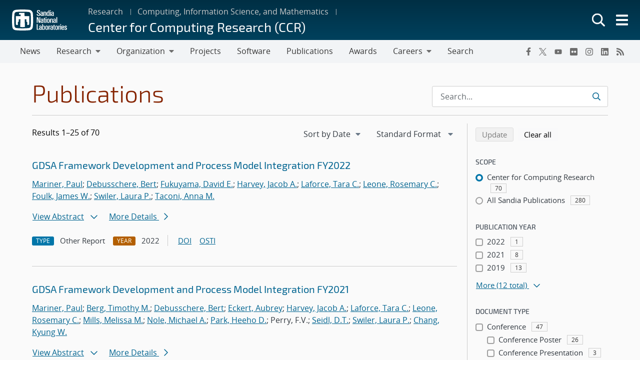

--- FILE ---
content_type: text/javascript
request_url: https://www.sandia.gov/app/mu-plugins/sandia-core-plugin/build/core/public.js?ver=4ff3e56e84884ac8c575
body_size: 331
content:
(()=>{var r={8706:()=>{window.wp=window.wp||{},window.acf=window.acf||{}}},e={};function o(t){var n=e[t];if(void 0!==n)return n.exports;var a=e[t]={exports:{}};return r[t](a,a.exports,o),a.exports}o.n=r=>{var e=r&&r.__esModule?()=>r.default:()=>r;return o.d(e,{a:e}),e},o.d=(r,e)=>{for(var t in e)o.o(e,t)&&!o.o(r,t)&&Object.defineProperty(r,t,{enumerable:!0,get:e[t]})},o.o=(r,e)=>Object.prototype.hasOwnProperty.call(r,e),(()=>{"use strict";o(8706)})()})();
//# sourceMappingURL=public.js.map